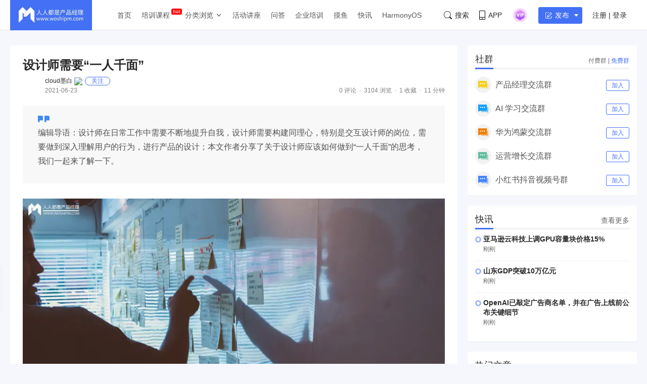

--- FILE ---
content_type: text/html; charset=UTF-8
request_url: https://www.woshipm.com/zhichang/4746641.html
body_size: 23639
content:
<!DOCTYPE html>
<html lang="zh-Hans">

<head>
    <meta charset="UTF-8">
    <meta name="viewport" content="initial-scale=1.0,user-scalable=no,minimal-ui">
    <title>设计师需要“一人千面” | 人人都是产品经理</title>
    <meta name="baidu-site-verification" content="codeva-oZwKtV7LDl" />
    <meta property="og:title" content="设计师需要“一人千面” &#8211; 人人都是产品经理"><meta property="og:url" content="https://www.woshipm.com/zhichang/4746641.html"><meta property="og:image" content="https://image.woshipm.com/wp-files/2021/06/dkdJFyWt0kedFmbuSe4v.jpg"><meta property="og:description" content="编辑导语：设计师在日常工作中需要不断地提升自我，设计师需要构建同理心，特别是交互设计师的岗位，需要做到深入理解用户的行为，进行产品的设计；本文作者分享了关于设计师应该如何做到“一人千面”的思考，我们一起来了解一下。 在今年，看着和自己曾经并肩作战的几个小伙伴纷"><meta property="og:type" content="article"><script type="application/ld+json">
            {
                "@context": "http://schema.org",
                "@type": "Article",
                "name": "设计师需要“一人千面” &#8211; 人人都是产品经理,","author": "cloud墨白","description": "编辑导语：设计师在日常工作中需要不断地提升自我，设计师需要构建同理心，特别是交互设计师的岗位，需要做到深入理解用户的行为，进行产品的设计；本文作者分享了关于设计师应该如何做到“一人千面”的思考，我们一起来了解一下。 在今年，看着和自己曾经并肩作战的几个小伙伴纷",
                "image": [
                    "https:https://image.woshipm.com/wp-files/2021/06/dkdJFyWt0kedFmbuSe4v.jpg",
                    "https:https://image.woshipm.com/wp-files/2021/06/CL9d2c70Wku2wvbAlXQi.png",
                    "https:https://image.woshipm.com/wp-files/2021/06/UdduUMacLYJLnaUPWNYq.png"
                ],
              "datePublished": "2021-06-23T10:06:45",
              "commentCount": 0,
              "interactionStatistic": {
                "@type": "InteractionCounter",
                "interactionType": "http://schema.org/LikeAction",
                "userInteractionCount": 0
              }
            }
        </script><meta name="keywords" content="1年, 一人千面, 初级, "><meta name="description" content="编辑导语：设计师在日常工作中需要不断地提升自我，设计师需要构建同理心，特别是交互设计师的岗位，需要做到深入理解用户的行为，进行产品的设计；本文作者分享了关于设计师应该如何做到“一人千面”的思考，我们一起来了解一下。 在今年，看着和自己曾经并肩作战的几个小伙伴纷"><link type="image/vnd.microsoft.icon" href="//image.woshipm.com/favicon.ico" rel="shortcut icon"><meta name='robots' content='max-image-preview:large' />
	<style>img:is([sizes="auto" i], [sizes^="auto," i]) { contain-intrinsic-size: 3000px 1500px }</style>
	<link rel='dns-prefetch' href='//image.woshipm.com' />
<script type="text/javascript">
/* <![CDATA[ */
window._wpemojiSettings = {"baseUrl":"https:\/\/s.w.org\/images\/core\/emoji\/16.0.1\/72x72\/","ext":".png","svgUrl":"https:\/\/s.w.org\/images\/core\/emoji\/16.0.1\/svg\/","svgExt":".svg","source":{"concatemoji":"https:\/\/www.woshipm.com\/wp-includes\/js\/wp-emoji-release.min.js?ver=6.8.3"}};
/*! This file is auto-generated */
!function(s,n){var o,i,e;function c(e){try{var t={supportTests:e,timestamp:(new Date).valueOf()};sessionStorage.setItem(o,JSON.stringify(t))}catch(e){}}function p(e,t,n){e.clearRect(0,0,e.canvas.width,e.canvas.height),e.fillText(t,0,0);var t=new Uint32Array(e.getImageData(0,0,e.canvas.width,e.canvas.height).data),a=(e.clearRect(0,0,e.canvas.width,e.canvas.height),e.fillText(n,0,0),new Uint32Array(e.getImageData(0,0,e.canvas.width,e.canvas.height).data));return t.every(function(e,t){return e===a[t]})}function u(e,t){e.clearRect(0,0,e.canvas.width,e.canvas.height),e.fillText(t,0,0);for(var n=e.getImageData(16,16,1,1),a=0;a<n.data.length;a++)if(0!==n.data[a])return!1;return!0}function f(e,t,n,a){switch(t){case"flag":return n(e,"\ud83c\udff3\ufe0f\u200d\u26a7\ufe0f","\ud83c\udff3\ufe0f\u200b\u26a7\ufe0f")?!1:!n(e,"\ud83c\udde8\ud83c\uddf6","\ud83c\udde8\u200b\ud83c\uddf6")&&!n(e,"\ud83c\udff4\udb40\udc67\udb40\udc62\udb40\udc65\udb40\udc6e\udb40\udc67\udb40\udc7f","\ud83c\udff4\u200b\udb40\udc67\u200b\udb40\udc62\u200b\udb40\udc65\u200b\udb40\udc6e\u200b\udb40\udc67\u200b\udb40\udc7f");case"emoji":return!a(e,"\ud83e\udedf")}return!1}function g(e,t,n,a){var r="undefined"!=typeof WorkerGlobalScope&&self instanceof WorkerGlobalScope?new OffscreenCanvas(300,150):s.createElement("canvas"),o=r.getContext("2d",{willReadFrequently:!0}),i=(o.textBaseline="top",o.font="600 32px Arial",{});return e.forEach(function(e){i[e]=t(o,e,n,a)}),i}function t(e){var t=s.createElement("script");t.src=e,t.defer=!0,s.head.appendChild(t)}"undefined"!=typeof Promise&&(o="wpEmojiSettingsSupports",i=["flag","emoji"],n.supports={everything:!0,everythingExceptFlag:!0},e=new Promise(function(e){s.addEventListener("DOMContentLoaded",e,{once:!0})}),new Promise(function(t){var n=function(){try{var e=JSON.parse(sessionStorage.getItem(o));if("object"==typeof e&&"number"==typeof e.timestamp&&(new Date).valueOf()<e.timestamp+604800&&"object"==typeof e.supportTests)return e.supportTests}catch(e){}return null}();if(!n){if("undefined"!=typeof Worker&&"undefined"!=typeof OffscreenCanvas&&"undefined"!=typeof URL&&URL.createObjectURL&&"undefined"!=typeof Blob)try{var e="postMessage("+g.toString()+"("+[JSON.stringify(i),f.toString(),p.toString(),u.toString()].join(",")+"));",a=new Blob([e],{type:"text/javascript"}),r=new Worker(URL.createObjectURL(a),{name:"wpTestEmojiSupports"});return void(r.onmessage=function(e){c(n=e.data),r.terminate(),t(n)})}catch(e){}c(n=g(i,f,p,u))}t(n)}).then(function(e){for(var t in e)n.supports[t]=e[t],n.supports.everything=n.supports.everything&&n.supports[t],"flag"!==t&&(n.supports.everythingExceptFlag=n.supports.everythingExceptFlag&&n.supports[t]);n.supports.everythingExceptFlag=n.supports.everythingExceptFlag&&!n.supports.flag,n.DOMReady=!1,n.readyCallback=function(){n.DOMReady=!0}}).then(function(){return e}).then(function(){var e;n.supports.everything||(n.readyCallback(),(e=n.source||{}).concatemoji?t(e.concatemoji):e.wpemoji&&e.twemoji&&(t(e.twemoji),t(e.wpemoji)))}))}((window,document),window._wpemojiSettings);
/* ]]> */
</script>
<style id='wp-emoji-styles-inline-css' type='text/css'>

	img.wp-smiley, img.emoji {
		display: inline !important;
		border: none !important;
		box-shadow: none !important;
		height: 1em !important;
		width: 1em !important;
		margin: 0 0.07em !important;
		vertical-align: -0.1em !important;
		background: none !important;
		padding: 0 !important;
	}
</style>
<link rel='stylesheet' id='wp-block-library-css' href='https://www.woshipm.com/wp-includes/css/dist/block-library/style.min.css?ver=6.8.3' type='text/css' media='all' />
<style id='classic-theme-styles-inline-css' type='text/css'>
/*! This file is auto-generated */
.wp-block-button__link{color:#fff;background-color:#32373c;border-radius:9999px;box-shadow:none;text-decoration:none;padding:calc(.667em + 2px) calc(1.333em + 2px);font-size:1.125em}.wp-block-file__button{background:#32373c;color:#fff;text-decoration:none}
</style>
<style id='global-styles-inline-css' type='text/css'>
:root{--wp--preset--aspect-ratio--square: 1;--wp--preset--aspect-ratio--4-3: 4/3;--wp--preset--aspect-ratio--3-4: 3/4;--wp--preset--aspect-ratio--3-2: 3/2;--wp--preset--aspect-ratio--2-3: 2/3;--wp--preset--aspect-ratio--16-9: 16/9;--wp--preset--aspect-ratio--9-16: 9/16;--wp--preset--color--black: #000000;--wp--preset--color--cyan-bluish-gray: #abb8c3;--wp--preset--color--white: #ffffff;--wp--preset--color--pale-pink: #f78da7;--wp--preset--color--vivid-red: #cf2e2e;--wp--preset--color--luminous-vivid-orange: #ff6900;--wp--preset--color--luminous-vivid-amber: #fcb900;--wp--preset--color--light-green-cyan: #7bdcb5;--wp--preset--color--vivid-green-cyan: #00d084;--wp--preset--color--pale-cyan-blue: #8ed1fc;--wp--preset--color--vivid-cyan-blue: #0693e3;--wp--preset--color--vivid-purple: #9b51e0;--wp--preset--gradient--vivid-cyan-blue-to-vivid-purple: linear-gradient(135deg,rgba(6,147,227,1) 0%,rgb(155,81,224) 100%);--wp--preset--gradient--light-green-cyan-to-vivid-green-cyan: linear-gradient(135deg,rgb(122,220,180) 0%,rgb(0,208,130) 100%);--wp--preset--gradient--luminous-vivid-amber-to-luminous-vivid-orange: linear-gradient(135deg,rgba(252,185,0,1) 0%,rgba(255,105,0,1) 100%);--wp--preset--gradient--luminous-vivid-orange-to-vivid-red: linear-gradient(135deg,rgba(255,105,0,1) 0%,rgb(207,46,46) 100%);--wp--preset--gradient--very-light-gray-to-cyan-bluish-gray: linear-gradient(135deg,rgb(238,238,238) 0%,rgb(169,184,195) 100%);--wp--preset--gradient--cool-to-warm-spectrum: linear-gradient(135deg,rgb(74,234,220) 0%,rgb(151,120,209) 20%,rgb(207,42,186) 40%,rgb(238,44,130) 60%,rgb(251,105,98) 80%,rgb(254,248,76) 100%);--wp--preset--gradient--blush-light-purple: linear-gradient(135deg,rgb(255,206,236) 0%,rgb(152,150,240) 100%);--wp--preset--gradient--blush-bordeaux: linear-gradient(135deg,rgb(254,205,165) 0%,rgb(254,45,45) 50%,rgb(107,0,62) 100%);--wp--preset--gradient--luminous-dusk: linear-gradient(135deg,rgb(255,203,112) 0%,rgb(199,81,192) 50%,rgb(65,88,208) 100%);--wp--preset--gradient--pale-ocean: linear-gradient(135deg,rgb(255,245,203) 0%,rgb(182,227,212) 50%,rgb(51,167,181) 100%);--wp--preset--gradient--electric-grass: linear-gradient(135deg,rgb(202,248,128) 0%,rgb(113,206,126) 100%);--wp--preset--gradient--midnight: linear-gradient(135deg,rgb(2,3,129) 0%,rgb(40,116,252) 100%);--wp--preset--font-size--small: 13px;--wp--preset--font-size--medium: 20px;--wp--preset--font-size--large: 36px;--wp--preset--font-size--x-large: 42px;--wp--preset--spacing--20: 0.44rem;--wp--preset--spacing--30: 0.67rem;--wp--preset--spacing--40: 1rem;--wp--preset--spacing--50: 1.5rem;--wp--preset--spacing--60: 2.25rem;--wp--preset--spacing--70: 3.38rem;--wp--preset--spacing--80: 5.06rem;--wp--preset--shadow--natural: 6px 6px 9px rgba(0, 0, 0, 0.2);--wp--preset--shadow--deep: 12px 12px 50px rgba(0, 0, 0, 0.4);--wp--preset--shadow--sharp: 6px 6px 0px rgba(0, 0, 0, 0.2);--wp--preset--shadow--outlined: 6px 6px 0px -3px rgba(255, 255, 255, 1), 6px 6px rgba(0, 0, 0, 1);--wp--preset--shadow--crisp: 6px 6px 0px rgba(0, 0, 0, 1);}:where(.is-layout-flex){gap: 0.5em;}:where(.is-layout-grid){gap: 0.5em;}body .is-layout-flex{display: flex;}.is-layout-flex{flex-wrap: wrap;align-items: center;}.is-layout-flex > :is(*, div){margin: 0;}body .is-layout-grid{display: grid;}.is-layout-grid > :is(*, div){margin: 0;}:where(.wp-block-columns.is-layout-flex){gap: 2em;}:where(.wp-block-columns.is-layout-grid){gap: 2em;}:where(.wp-block-post-template.is-layout-flex){gap: 1.25em;}:where(.wp-block-post-template.is-layout-grid){gap: 1.25em;}.has-black-color{color: var(--wp--preset--color--black) !important;}.has-cyan-bluish-gray-color{color: var(--wp--preset--color--cyan-bluish-gray) !important;}.has-white-color{color: var(--wp--preset--color--white) !important;}.has-pale-pink-color{color: var(--wp--preset--color--pale-pink) !important;}.has-vivid-red-color{color: var(--wp--preset--color--vivid-red) !important;}.has-luminous-vivid-orange-color{color: var(--wp--preset--color--luminous-vivid-orange) !important;}.has-luminous-vivid-amber-color{color: var(--wp--preset--color--luminous-vivid-amber) !important;}.has-light-green-cyan-color{color: var(--wp--preset--color--light-green-cyan) !important;}.has-vivid-green-cyan-color{color: var(--wp--preset--color--vivid-green-cyan) !important;}.has-pale-cyan-blue-color{color: var(--wp--preset--color--pale-cyan-blue) !important;}.has-vivid-cyan-blue-color{color: var(--wp--preset--color--vivid-cyan-blue) !important;}.has-vivid-purple-color{color: var(--wp--preset--color--vivid-purple) !important;}.has-black-background-color{background-color: var(--wp--preset--color--black) !important;}.has-cyan-bluish-gray-background-color{background-color: var(--wp--preset--color--cyan-bluish-gray) !important;}.has-white-background-color{background-color: var(--wp--preset--color--white) !important;}.has-pale-pink-background-color{background-color: var(--wp--preset--color--pale-pink) !important;}.has-vivid-red-background-color{background-color: var(--wp--preset--color--vivid-red) !important;}.has-luminous-vivid-orange-background-color{background-color: var(--wp--preset--color--luminous-vivid-orange) !important;}.has-luminous-vivid-amber-background-color{background-color: var(--wp--preset--color--luminous-vivid-amber) !important;}.has-light-green-cyan-background-color{background-color: var(--wp--preset--color--light-green-cyan) !important;}.has-vivid-green-cyan-background-color{background-color: var(--wp--preset--color--vivid-green-cyan) !important;}.has-pale-cyan-blue-background-color{background-color: var(--wp--preset--color--pale-cyan-blue) !important;}.has-vivid-cyan-blue-background-color{background-color: var(--wp--preset--color--vivid-cyan-blue) !important;}.has-vivid-purple-background-color{background-color: var(--wp--preset--color--vivid-purple) !important;}.has-black-border-color{border-color: var(--wp--preset--color--black) !important;}.has-cyan-bluish-gray-border-color{border-color: var(--wp--preset--color--cyan-bluish-gray) !important;}.has-white-border-color{border-color: var(--wp--preset--color--white) !important;}.has-pale-pink-border-color{border-color: var(--wp--preset--color--pale-pink) !important;}.has-vivid-red-border-color{border-color: var(--wp--preset--color--vivid-red) !important;}.has-luminous-vivid-orange-border-color{border-color: var(--wp--preset--color--luminous-vivid-orange) !important;}.has-luminous-vivid-amber-border-color{border-color: var(--wp--preset--color--luminous-vivid-amber) !important;}.has-light-green-cyan-border-color{border-color: var(--wp--preset--color--light-green-cyan) !important;}.has-vivid-green-cyan-border-color{border-color: var(--wp--preset--color--vivid-green-cyan) !important;}.has-pale-cyan-blue-border-color{border-color: var(--wp--preset--color--pale-cyan-blue) !important;}.has-vivid-cyan-blue-border-color{border-color: var(--wp--preset--color--vivid-cyan-blue) !important;}.has-vivid-purple-border-color{border-color: var(--wp--preset--color--vivid-purple) !important;}.has-vivid-cyan-blue-to-vivid-purple-gradient-background{background: var(--wp--preset--gradient--vivid-cyan-blue-to-vivid-purple) !important;}.has-light-green-cyan-to-vivid-green-cyan-gradient-background{background: var(--wp--preset--gradient--light-green-cyan-to-vivid-green-cyan) !important;}.has-luminous-vivid-amber-to-luminous-vivid-orange-gradient-background{background: var(--wp--preset--gradient--luminous-vivid-amber-to-luminous-vivid-orange) !important;}.has-luminous-vivid-orange-to-vivid-red-gradient-background{background: var(--wp--preset--gradient--luminous-vivid-orange-to-vivid-red) !important;}.has-very-light-gray-to-cyan-bluish-gray-gradient-background{background: var(--wp--preset--gradient--very-light-gray-to-cyan-bluish-gray) !important;}.has-cool-to-warm-spectrum-gradient-background{background: var(--wp--preset--gradient--cool-to-warm-spectrum) !important;}.has-blush-light-purple-gradient-background{background: var(--wp--preset--gradient--blush-light-purple) !important;}.has-blush-bordeaux-gradient-background{background: var(--wp--preset--gradient--blush-bordeaux) !important;}.has-luminous-dusk-gradient-background{background: var(--wp--preset--gradient--luminous-dusk) !important;}.has-pale-ocean-gradient-background{background: var(--wp--preset--gradient--pale-ocean) !important;}.has-electric-grass-gradient-background{background: var(--wp--preset--gradient--electric-grass) !important;}.has-midnight-gradient-background{background: var(--wp--preset--gradient--midnight) !important;}.has-small-font-size{font-size: var(--wp--preset--font-size--small) !important;}.has-medium-font-size{font-size: var(--wp--preset--font-size--medium) !important;}.has-large-font-size{font-size: var(--wp--preset--font-size--large) !important;}.has-x-large-font-size{font-size: var(--wp--preset--font-size--x-large) !important;}
:where(.wp-block-post-template.is-layout-flex){gap: 1.25em;}:where(.wp-block-post-template.is-layout-grid){gap: 1.25em;}
:where(.wp-block-columns.is-layout-flex){gap: 2em;}:where(.wp-block-columns.is-layout-grid){gap: 2em;}
:root :where(.wp-block-pullquote){font-size: 1.5em;line-height: 1.6;}
</style>
<link rel='stylesheet' id='ui-css' href='//image.woshipm.com/fp/css/ui.css?ver=6.0.12' type='text/css' media='screen' />
<link rel='stylesheet' id='swipper-css' href='//image.woshipm.com/fp/css/swiper-bundle.min.css?ver=6.0.12' type='text/css' media='screen' />
<link rel='stylesheet' id='misc-css' href='//image.woshipm.com/fp/css/app.min.css?ver=6.0.12' type='text/css' media='screen' />
<link rel='stylesheet' id='fa-css' href='//image.woshipm.com/kan/css/font-awesome.min.css?ver=6.0.12' type='text/css' media='screen' />
<link rel="canonical" href="https://www.woshipm.com/zhichang/4746641.html" />
<link rel="icon" href="https://image.woshipm.com/wp-files/2024/11/MbtEc6Z3dCX41DLY4alz.png" sizes="32x32" />
<link rel="icon" href="https://image.woshipm.com/wp-files/2024/11/MbtEc6Z3dCX41DLY4alz.png" sizes="192x192" />
<link rel="apple-touch-icon" href="https://image.woshipm.com/wp-files/2024/11/MbtEc6Z3dCX41DLY4alz.png" />
<meta name="msapplication-TileImage" content="https://image.woshipm.com/wp-files/2024/11/MbtEc6Z3dCX41DLY4alz.png" />
<style>.comment--location {
			display: flex;
			margin-top: 8px;
			align-items: center;
			font-size: 14px!important;
			padding-left: 10px;
			color: rgba(0,0,0,.5)!important;
			fill: rgba(0,0,0,.5)!important;
		}
		.comment--location svg {
			margin-right: 5px;
		}
		</style></head>

<body class="single u-backgroundColorLightBlue is-fixedHeader">
    <div id="app" class="surface--content">
        <el-backtop></el-backtop>
        <header class="pm--metabar">
            <div class="container u-flex">
                <a href="/" class="u-flex u-relative"><img class="logo" src="//image.woshipm.com/fp/images/logo.png" alt="人人都是产品经理"></a>
                <nav class="header-nav">
                    <ul class="subnav-ul">
                        <li class="menu-item"><a href="https://www.woshipm.com/">首页</a></li>
                        <li class="menu-item menu-item-has-children menu-item--new">
                            <a href="javascript:;">培训课程</a>
                            <div class="sub--menuWidth">
                                <div class="container dropCard--courses">
                                    <div class="dropCourse--list">
                                        <div class="dropCourse--title"><a href="https://www.qidianla.com/" target="_blank">名师辅导课</a></div>
                                        <div class="dropCourse--item"><a href="https://ke.qidianla.com/courses/aipmtc" target="_blank">AI产品经理转岗特训营</a></div>
                                        <div class="dropCourse--item"><a href="https://vip.qidianla.com/studyClass.html" target="_blank">BAT大厂产品运营体系课</a></div>
                                        <div class="dropCourse--item"><a href="https://ke.qidianla.com/courses/bcpm" target="_blank">B端C端全栈产品经理私教课</a></div>
                                        <div class="dropCourse--more"><a href="https://www.qidianla.com/" target="_blank">查看更多<span class="el-icon-d-arrow-right"></span></a></div>
                                    </div>
                                    <div class="dropCourse--list">
                                        <div class="dropCourse--title"><a href="https://www.qidianla.com/" target="_blank">个人自学课</a></div>
                                        <div class="dropCourse--item"><a href="https://ke.qidianla.com/courses/iom" target="_blank">互联网运营能力进阶</a></div>
                                        <div class="dropCourse--item"><a href="https://ke.qidianla.com/courses/bupm" target="_blank">业务产品经理能力进阶</a></div>
                                        <div class="dropCourse--item"><a href="https://ke.qidianla.com/courses/ecpm1" target="_blank">电商产品经理从入门到进阶</a></div>
                                        <div class="dropCourse--more"><a href="https://www.qidianla.com/" target="_blank">查看更多<span class="el-icon-d-arrow-right"></span></a></div>
                                    </div>
                                    <div class="dropCourse--list">
                                        <div class="dropCourse--title"><a href="https://daxue.qidianla.com/" target="_blank">企业内训课</a></div>
                                        <div class="dropCourse--double">
                                            <div class="dropCourse--doubleItem">
                                                <div class="dropCourse--item"><a href="https://daxue.qidianla.com/" target="_blank">数字化产品经理课</a></div>
                                                <div class="dropCourse--item"><a href="https://daxue.qidianla.com/" target="_blank">商业化产品实战课</a></div>
                                                <div class="dropCourse--item"><a href="https://daxue.qidianla.com/" target="_blank">数字化营销体系课</a></div>
                                            </div>
                                            <div class="dropCourse--doubleItem">
                                                <div class="dropCourse--item"><a href="https://daxue.qidianla.com/" target="_blank">B端运营实战课</a></div>
                                                <div class="dropCourse--item"><a href="https://daxue.qidianla.com/" target="_blank">私域流量实战课</a></div>
                                                <div class="dropCourse--item"><a href="https://daxue.qidianla.com/" target="_blank">数据分析体系课</a></div>
                                            </div>
                                        </div>
                                        <div class="dropCourse--more"><a href="https://daxue.qidianla.com/" target="_blank">查看更多<span class="el-icon-d-arrow-right"></span></a></div>
                                    </div>
                                </div>
                            </div>
                        </li>
                        <li class="menu-item menu-item-has-children">
                            <a href="javascript:;">分类浏览</a>
                            <svg width="14" height="14" viewBox="0 0 19 19" class="svgIcon">
                                <path d="M3.9 6.77l5.2 5.76.43.47.43-.47 5.15-5.7-.85-.77-4.73 5.25L4.75 6z" fill-rule="evenodd"></path>
                            </svg>
                            <div class="sub--menuWidth">
                                <div class="container dropCard--list">
                                    <div class="pm--category">
                                                                                    <div class="pm--categoryItem">
                                                <a href="https://www.woshipm.com/category/it" class="u-flex" target="_blank">
                                                    <div class="content">
                                                        <div class="name">业界动态</div>
                                                        <div class="count">30705篇文章</div>
                                                    </div>
                                                </a>
                                            </div>
                                                                                    <div class="pm--categoryItem">
                                                <a href="https://www.woshipm.com/category/pd" class="u-flex" target="_blank">
                                                    <div class="content">
                                                        <div class="name">产品设计</div>
                                                        <div class="count">19258篇文章</div>
                                                    </div>
                                                </a>
                                            </div>
                                                                                    <div class="pm--categoryItem">
                                                <a href="https://www.woshipm.com/category/operate" class="u-flex" target="_blank">
                                                    <div class="content">
                                                        <div class="name">产品运营</div>
                                                        <div class="count">15148篇文章</div>
                                                    </div>
                                                </a>
                                            </div>
                                                                                    <div class="pm--categoryItem">
                                                <a href="https://www.woshipm.com/category/pmd" class="u-flex" target="_blank">
                                                    <div class="content">
                                                        <div class="name">产品经理</div>
                                                        <div class="count">9566篇文章</div>
                                                    </div>
                                                </a>
                                            </div>
                                                                                    <div class="pm--categoryItem">
                                                <a href="https://www.woshipm.com/category/zhichang" class="u-flex" target="_blank">
                                                    <div class="content">
                                                        <div class="name">职场攻略</div>
                                                        <div class="count">5312篇文章</div>
                                                    </div>
                                                </a>
                                            </div>
                                                                                    <div class="pm--categoryItem">
                                                <a href="https://www.woshipm.com/category/marketing" class="u-flex" target="_blank">
                                                    <div class="content">
                                                        <div class="name">营销推广</div>
                                                        <div class="count">4859篇文章</div>
                                                    </div>
                                                </a>
                                            </div>
                                                                                    <div class="pm--categoryItem">
                                                <a href="https://www.woshipm.com/category/ucd" class="u-flex" target="_blank">
                                                    <div class="content">
                                                        <div class="name">交互体验</div>
                                                        <div class="count">3919篇文章</div>
                                                    </div>
                                                </a>
                                            </div>
                                                                                    <div class="pm--categoryItem">
                                                <a href="https://www.woshipm.com/category/evaluating" class="u-flex" target="_blank">
                                                    <div class="content">
                                                        <div class="name">分析评测</div>
                                                        <div class="count">3557篇文章</div>
                                                    </div>
                                                </a>
                                            </div>
                                                                                    <div class="pm--categoryItem">
                                                <a href="https://www.woshipm.com/category/chuangye" class="u-flex" target="_blank">
                                                    <div class="content">
                                                        <div class="name">创业学院</div>
                                                        <div class="count">2243篇文章</div>
                                                    </div>
                                                </a>
                                            </div>
                                                                                    <div class="pm--categoryItem">
                                                <a href="https://www.woshipm.com/category/user-research" class="u-flex" target="_blank">
                                                    <div class="content">
                                                        <div class="name">用户研究</div>
                                                        <div class="count">1892篇文章</div>
                                                    </div>
                                                </a>
                                            </div>
                                                                                    <div class="pm--categoryItem">
                                                <a href="https://www.woshipm.com/category/data-analysis" class="u-flex" target="_blank">
                                                    <div class="content">
                                                        <div class="name">数据分析</div>
                                                        <div class="count">1792篇文章</div>
                                                    </div>
                                                </a>
                                            </div>
                                                                                    <div class="pm--categoryItem">
                                                <a href="https://www.woshipm.com/category/rp" class="u-flex" target="_blank">
                                                    <div class="content">
                                                        <div class="name">原型设计</div>
                                                        <div class="count">1435篇文章</div>
                                                    </div>
                                                </a>
                                            </div>
                                                                            </div>
                                </div>
                            </div>
                        </li>
                        <li class="menu-item"><a target="_blank" data-id="37" data-adid="41" href="/category/active">活动讲座</a></li>
                        <li class="menu-item"><a target="_blank" data-id="35" data-adid="41" href="https://wen.woshipm.com/">问答</a></li>
                        <li class="menu-item"><a target="_blank" data-id="32" data-adid="41" href="https://daxue.qidianla.com/">企业培训</a></li>
                        <li class="menu-item"><a target="_blank" data-id="32" data-adid="41" href="/fish/">摸鱼</a></li>
                        <li class="menu-item"><a target="_blank" data-id="32" data-adid="41" href="/digest">快讯</a></li>
<li class="menu-item"><a target="_blank" data-id="32" data-adid="41" href="/harmony">HarmonyOS</a></li>
                    </ul>
                </nav>
                <div class="pm--metabar__right u-flex">
                    <a class="pm--metabarItem u-flex u-cursorPointer" href="https://api.woshipm.com/search/list.html" target="_blank">
                        <svg class="svgIcon-use" width="16" height="16" viewBox="0 0 16 16">
                            <path d="M15.800,14.481 L12.519,11.200 C12.504,11.184 12.487,11.170 12.471,11.156 C13.361,9.988 13.890,8.529 13.890,6.947 C13.890,3.110 10.780,-0.000 6.945,-0.000 C3.109,-0.000 -0.000,3.110 -0.000,6.947 C-0.000,10.785 3.109,13.895 6.945,13.895 C8.529,13.895 9.990,13.364 11.159,12.471 C11.172,12.487 11.186,12.503 11.201,12.518 L14.483,15.800 C14.786,16.104 15.329,16.056 15.693,15.692 C16.056,15.328 16.104,14.786 15.800,14.481 L15.800,14.481 ZM0.772,6.947 C0.772,3.537 3.535,0.771 6.945,0.771 C10.354,0.771 13.118,3.537 13.118,6.947 C13.118,8.621 12.453,10.138 11.373,11.250 C11.351,11.269 11.330,11.288 11.310,11.308 C11.289,11.329 11.269,11.351 11.250,11.373 C10.138,12.456 8.619,13.123 6.945,13.123 C3.535,13.123 0.772,10.358 0.772,6.947 L0.772,6.947 Z" class="cls-1"></path>
                        </svg>搜索
                    </a>
                    <div class="pm--metabarItem pm--metabar__dropdown u-flex u-relative"><svg class="svgIcon-use" width="12" height="18" viewBox="0 0 12 18">
                            <path d="M10.599,17.999 L1.401,17.999 C0.626,17.999 -0.000,17.381 -0.000,16.616 L-0.000,1.382 C-0.000,0.617 0.626,-0.001 1.401,-0.001 L10.599,-0.001 C11.374,-0.001 12.000,0.627 12.000,1.382 L12.000,16.616 C12.000,17.381 11.374,17.999 10.599,17.999 ZM11.066,1.382 C11.066,1.128 10.857,0.922 10.599,0.922 L1.401,0.922 C1.142,0.922 0.934,1.128 0.934,1.382 L0.934,12.800 L11.066,12.800 L11.066,1.382 ZM11.066,13.811 L0.934,13.811 L0.934,16.626 C0.934,16.881 1.142,17.087 1.401,17.087 L10.599,17.087 C10.857,17.087 11.066,16.881 11.066,16.626 L11.066,13.811 ZM6.000,16.283 C5.483,16.283 5.066,15.871 5.066,15.361 C5.066,14.851 5.483,14.439 6.000,14.439 C6.516,14.439 6.934,14.851 6.934,15.361 C6.934,15.871 6.516,16.283 6.000,16.283 Z"></path>
                        </svg>APP<div class="pm--qrcodeCard__dropdown">
                            <img class="app-qrcode-img" src="https://image.woshipm.com/build/img/footer-appdownload.png">
                        </div>
                    </div>
                    <div class="pm--metabarItem pm--metabar__dropdown u-flex u-relative">
                        <img src="https://image.woshipm.com/VIP.svg" width="32" />
                        <div class="pm--userCard__dropdown u-shadowed" style="right: -165px;
    width: 365px;box-sizing: border-box;">
                            <div class="pm--vipCard">
                                <div class="pm--vipCard__title"><img src="https://image.woshipm.com/2023/05/19/de725b98-f62f-11ed-adbb-00163e0b5ff3.png">起点课堂会员权益</div>
                                <div class="pm--vipCard__list">
                                    <div class="pm--vipCard__item"><img width="24" src="https://image.woshipm.com/2023/05/19/dfe517e2-f62d-11ed-bbb6-00163e0b5ff3.png" />职业体系课特权</div>
                                    <div class="pm--vipCard__item"><img width="24" src="https://image.woshipm.com/2023/05/19/ebb5071c-f62d-11ed-bbb6-00163e0b5ff3.png" />线下行业大会特权</div>
                                    <div class="pm--vipCard__item"><img width="24" src="https://image.woshipm.com/2023/05/19/c9756278-f62d-11ed-94e0-00163e0b5ff3.png" />个人IP打造特权</div>
                                    <div class="pm--vipCard__item"><img width="24" src="https://image.woshipm.com/2023/05/19/f64625a8-f62d-11ed-bbb6-00163e0b5ff3.png" />30+门专项技能课</div>
                                    <div class="pm--vipCard__item"><img width="20" src="https://image.woshipm.com/2023/05/19/0148a02a-f62e-11ed-96ae-00163e0b5ff3.png" />1300+专题课程</div>
                                    <div class="pm--vipCard__item"><img width="24" src="https://image.woshipm.com/2023/05/19/25fc8396-f62e-11ed-adbb-00163e0b5ff3.png" />12场职场软技能直播</div>
                                    <div class="pm--vipCard__item"><img width="24" src="https://image.woshipm.com/2023/05/19/1d4ecd4e-f62e-11ed-adbb-00163e0b5ff3.png" />12场求职辅导直播</div>
                                    <div class="pm--vipCard__item"><img width="24" src="https://image.woshipm.com/2023/05/19/30793c56-f62e-11ed-adbb-00163e0b5ff3.png" />12场专业技能直播</div>
                                    <div class="pm--vipCard__item"><img width="24" src="https://image.woshipm.com/2023/05/19/15fae604-f62e-11ed-bbb6-00163e0b5ff3.png" />会员专属社群</div>
                                    <div class="pm--vipCard__item"><img width="24" src="https://image.woshipm.com/2023/05/19/0e3283be-f62e-11ed-8df9-00163e0b5ff3.png" />荣耀标识</div>
                                </div>
                                <div class="pm--vipCard__button">
                                    <a href="https://vip.qidianla.com/member.html" target="_blank">{{ userInfo.member ? '查看权益' : '开通会员' }}</a>
                                </div>
                            </div>
                        </div>
                    </div>
                    <metabar-notice :islogin="islogin"></metabar-notice>
                    <div class="pm--metabar__dropdown u-flex u-relative"><span @click="showLoginForm" class="u-flex el-button el-button--primary el-button--mini" style="padding-right: 5px;font-size: 14px;padding-left: 13px;"><svg class="svgIcon-use" width="18" height="17" viewBox="0 0 18 17" style="width: 13px;fill: white;margin-right: 6px;">
                                <path d="M17.831,3.950 L9.184,12.519 C9.113,12.590 9.024,12.641 8.927,12.667 L4.754,13.785 C4.705,13.798 4.655,13.805 4.603,13.805 C4.450,13.805 4.301,13.743 4.193,13.635 C4.047,13.489 3.992,13.275 4.048,13.078 L5.219,8.984 C5.246,8.891 5.296,8.805 5.366,8.736 L14.013,0.165 C14.122,0.058 14.267,-0.002 14.421,-0.002 C14.575,-0.002 14.720,0.058 14.829,0.165 L17.831,3.141 C17.940,3.249 18.000,3.393 18.000,3.545 C18.000,3.698 17.940,3.842 17.831,3.950 ZM8.156,11.689 L6.199,9.750 L5.436,12.419 L8.156,11.689 ZM14.421,1.378 L6.902,8.830 L9.088,10.997 L16.607,3.546 L14.421,1.378 ZM1.153,2.286 L1.153,14.895 C1.153,15.425 1.588,15.855 2.122,15.855 L14.732,15.855 C15.267,15.855 15.701,15.425 15.701,14.895 L15.701,10.476 L16.855,10.476 L16.855,14.895 C16.855,16.055 15.902,16.998 14.732,16.998 L2.122,16.998 C0.952,16.998 -0.000,16.055 -0.000,14.895 L-0.000,2.286 C-0.000,1.126 0.952,0.183 2.122,0.183 L9.326,0.183 L9.326,1.326 L2.122,1.326 C1.588,1.326 1.153,1.756 1.153,2.286 Z"></path>
                            </svg>发布<svg width="12" height="12" viewBox="0 0 12 12" fill="none" xmlns="http://www.w3.org/2000/svg" class="unfold12-icon" style="margin-right: 0; margin-left: 8px;">
                                <path d="M2.45025 4.82383C2.17422 4.49908 2.40501 4 2.83122 4H9.16878C9.59499 4 9.82578 4.49908 9.54975 4.82382L6.38097 8.5518C6.1813 8.7867 5.8187 8.7867 5.61903 8.5518L2.45025 4.82383Z" fill="white" data-v-3a3133c9=""></path>
                            </svg></span>
                                            </div>
                                            <div class="pm--metabarItem u-flex u-paddingLeft20">
                            <span @click="showLoginForm" class="item">注册 | 登录
                                <div class="login-popover">
                                    <div class="login-guide-wrap">
                                        <div class="login-guide-title">登录人人都是产品经理即可获得以下权益</div>
                                        <ul class="login-guide-list">
                                            <li class="login-guide-list-item">
                                                <div class="login-guide-icon-wrap">
                                                    <svg width="20" height="20" viewBox="0 0 20 20" fill="none" xmlns="http://www.w3.org/2000/svg" class="login-guide-icon">
                                                        <path d="M4.62218 2.68165C3.64897 2.29236 2.59033 3.0091 2.59033 4.05728V13.961C2.59033 14.2639 2.77476 14.5363 3.05601 14.6488L8.88416 16.98C9.59939 17.2661 10.3973 17.2661 11.1125 16.98L16.9406 14.6488C17.2219 14.5363 17.4063 14.2639 17.4063 13.961V4.05728C17.4063 3.0091 16.3477 2.29236 15.3745 2.68165L11.1125 4.38644C10.3973 4.67253 9.59939 4.67253 8.88416 4.38644L4.62218 2.68165Z" stroke="currentColor" stroke-width="1.2"></path>
                                                        <path d="M9.99609 7.42676V14.094" stroke="currentColor" stroke-width="1.2" stroke-linecap="round"></path>
                                                    </svg>
                                                </div>
                                                <span class="login-guide-text">关注优质作者</span>
                                            </li>
                                            <li class="login-guide-list-item">
                                                <div class="login-guide-icon-wrap">
                                                    <svg width="18" height="18" viewBox="0 0 18 18" fill="none" xmlns="http://www.w3.org/2000/svg" class="login-guide-icon">
                                                        <path fill-rule="evenodd" clip-rule="evenodd" d="M8.99999 3.37781L7.26101 6.9014C7.15913 7.10768 6.96219 7.25119 6.73392 7.28433L2.84544 7.84938L5.65897 10.5919C5.65903 10.592 5.6589 10.5919 5.65897 10.5919C5.82418 10.7529 5.89936 10.9849 5.8605 11.2116L5.19624 15.0845L8.67423 13.256C8.87818 13.1488 9.12181 13.1488 9.32576 13.256L12.8037 15.0845L12.1395 11.2117C12.1006 10.9849 12.1756 10.7531 12.3408 10.5921C12.3409 10.592 12.3408 10.5922 12.3408 10.5921L15.1545 7.84938L11.2663 7.28437C11.038 7.25122 10.8409 7.10782 10.739 6.90153L8.99999 3.37781ZM9.26883 2.83308C9.26888 2.83298 9.26878 2.83318 9.26883 2.83308V2.83308ZM9.62775 2.39022C9.37097 1.86993 8.62901 1.86993 8.37224 2.39022L6.43408 6.3174L2.10014 6.94718C1.52608 7.03061 1.29661 7.73615 1.71217 8.14119C1.71216 8.14118 1.71219 8.14121 1.71217 8.14119L4.84822 11.1981L4.10789 15.5145C4.00989 16.0863 4.61 16.5224 5.12357 16.2525L8.99999 14.2145L12.8764 16.2525C13.3899 16.5224 13.9901 16.0863 13.8921 15.5146L13.1518 11.1981L16.2877 8.14126C16.7035 7.73618 16.4739 7.0306 15.8999 6.94718L11.5659 6.3174L9.62775 2.39022ZM4.96134 11.3084C4.96141 11.3084 4.96128 11.3083 4.96134 11.3084V11.3084Z" fill="currentColor"></path>
                                                    </svg>
                                                </div>
                                                <span class="login-guide-text">收藏优质内容</span>
                                            </li>
                                            <li class="login-guide-list-item">
                                                <div class="login-guide-icon-wrap">
                                                    <svg width="18" height="18" viewBox="0 0 18 18" fill="none" xmlns="http://www.w3.org/2000/svg" class="login-guide-icon">
                                                        <path fill-rule="evenodd" clip-rule="evenodd" d="M12.1337 10.5801C12.4205 10.5801 12.653 10.8125 12.653 11.0993V11.8658H13.4194C13.7062 11.8658 13.9387 12.0983 13.9387 12.385C13.9387 12.6718 13.7062 12.9043 13.4194 12.9043H12.1337C11.847 12.9043 11.6145 12.6718 11.6145 12.385V11.0993C11.6145 10.8125 11.847 10.5801 12.1337 10.5801Z" fill="currentColor"></path>
                                                        <path fill-rule="evenodd" clip-rule="evenodd" d="M2.05225 4.64889C2.05225 3.21507 3.21458 2.05273 4.6484 2.05273H11.4231C12.8569 2.05273 14.0193 3.21507 14.0193 4.64889V9.32197H12.9808V4.64889C12.9808 3.7886 12.2834 3.0912 11.4231 3.0912H4.6484C3.78811 3.0912 3.09071 3.7886 3.09071 4.64889V13.3522C3.09071 14.2125 3.78811 14.9099 4.6484 14.9099H12.2143V15.9483H4.6484C3.21459 15.9483 2.05225 14.786 2.05225 13.3522V4.64889Z" fill="currentColor"></path>
                                                        <path fill-rule="evenodd" clip-rule="evenodd" d="M12.214 9.51893C10.7255 9.51893 9.51893 10.7255 9.51893 12.214C9.51893 13.7024 10.7255 14.909 12.214 14.909C13.7024 14.909 14.909 13.7024 14.909 12.214C14.909 10.7255 13.7024 9.51893 12.214 9.51893ZM8.48047 12.214C8.48047 10.152 10.152 8.48047 12.214 8.48047C14.2759 8.48047 15.9475 10.152 15.9475 12.214C15.9475 14.2759 14.2759 15.9475 12.214 15.9475C10.152 15.9475 8.48047 14.2759 8.48047 12.214Z" fill="currentColor"></path>
                                                        <path fill-rule="evenodd" clip-rule="evenodd" d="M4.82129 5.4372C4.82129 5.15044 5.05376 4.91797 5.34052 4.91797L10.7306 4.91797C11.0174 4.91797 11.2499 5.15044 11.2499 5.4372C11.2499 5.72396 11.0174 5.95643 10.7306 5.95643L5.34052 5.95643C5.05376 5.95643 4.82129 5.72396 4.82129 5.4372Z" fill="currentColor"></path>
                                                        <path fill-rule="evenodd" clip-rule="evenodd" d="M4.78394 8.35712C4.78394 8.07035 5.01641 7.83789 5.30317 7.83789L8.03531 7.83791C8.32208 7.83791 8.55454 8.07038 8.55454 8.35715C8.55454 8.64391 8.32207 8.87637 8.03531 8.87637L5.30316 8.87635C5.0164 8.87635 4.78393 8.64388 4.78394 8.35712Z" fill="currentColor"></path>
                                                    </svg>
                                                </div>
                                                <span class="login-guide-text">查阅浏览足迹</span>
                                            </li>
                                            <li class="login-guide-list-item">
                                                <div class="login-guide-icon-wrap">
                                                    <svg width="18" height="18" viewBox="0 0 18 18" fill="none" xmlns="http://www.w3.org/2000/svg" class="login-guide-icon">
                                                        <path fill-rule="evenodd" clip-rule="evenodd" d="M5.21627 3.23729H2.91894L2.91894 14.2645H5.21627V3.23729ZM2.91894 2.31836C2.41142 2.31836 2 2.72978 2 3.23729V14.2645C2 14.772 2.41142 15.1835 2.91894 15.1835H5.21627C5.72379 15.1835 6.13521 14.772 6.13521 14.2645V3.23729C6.13521 2.72978 5.72379 2.31836 5.21627 2.31836H2.91894Z" fill="currentColor"></path>
                                                        <path fill-rule="evenodd" clip-rule="evenodd" d="M8.43258 3.23729H6.13524L6.13524 14.2645H8.43258V3.23729ZM6.13524 2.31836C5.62773 2.31836 5.21631 2.72978 5.21631 3.23729V14.2645C5.21631 14.772 5.62773 15.1835 6.13524 15.1835H8.43258C8.9401 15.1835 9.35152 14.772 9.35152 14.2645V3.23729C9.35152 2.72978 8.9401 2.31836 8.43258 2.31836H6.13524Z" fill="currentColor"></path>
                                                        <path fill-rule="evenodd" clip-rule="evenodd" d="M12.0205 3.1255L9.80149 3.7201L12.6555 14.3716L14.8746 13.777L12.0205 3.1255ZM9.56365 2.83247C9.07343 2.96383 8.78251 3.46772 8.91386 3.95794L11.7679 14.6094C11.8993 15.0996 12.4032 15.3906 12.8934 15.2592L15.1124 14.6646C15.6027 14.5333 15.8936 14.0294 15.7622 13.5391L12.9082 2.88767C12.7768 2.39744 12.2729 2.10653 11.7827 2.23788L9.56365 2.83247Z" fill="currentColor"></path>
                                                    </svg>
                                                </div>
                                                <span class="login-guide-text">免费发布作品</span>
                                            </li>
                                            <li class="login-guide-list-item">
                                                <div class="login-guide-icon-wrap">
                                                    <svg width="18" height="18" viewBox="0 0 18 18" fill="none" xmlns="http://www.w3.org/2000/svg" class="login-guide-icon">
                                                        <path fill-rule="evenodd" clip-rule="evenodd" d="M13.2368 3.03451C12.587 2.18471 11.3966 2.05398 10.5779 2.74252L8.99865 4.07065L7.41943 2.74252C6.60071 2.05398 5.41026 2.18471 4.76048 3.03451C4.40851 3.49484 4.28737 4.07174 4.38041 4.61328H3.42708C2.6907 4.61328 2.09375 5.21023 2.09375 5.94661V7.78026C2.09375 8.50852 2.67761 9.10041 3.40278 9.11338V14.285C3.40278 15.3896 4.29821 16.285 5.40278 16.285H12.5945C13.6991 16.285 14.5945 15.3896 14.5945 14.285V9.11342C15.3209 9.10187 15.9062 8.50942 15.9062 7.78026V5.94661C15.9062 5.21024 15.3093 4.61328 14.5729 4.61328H13.6169C13.7099 4.07174 13.5888 3.49484 13.2368 3.03451ZM12.61 4.61328C12.7209 4.3068 12.6796 3.95035 12.4715 3.67815C12.1572 3.26708 11.5813 3.20384 11.1853 3.53691L9.90541 4.61328H12.61ZM8.09189 4.61328L6.81202 3.53691C6.41598 3.20384 5.84013 3.26708 5.52581 3.67815C5.31768 3.95035 5.27642 4.3068 5.38727 4.61328H8.09189ZM3.09375 5.94661C3.09375 5.76252 3.24299 5.61328 3.42708 5.61328H8.49863V8.11359H3.42708C3.24299 8.11359 3.09375 7.96435 3.09375 7.78026V5.94661ZM9.49863 8.11359V5.61328H14.5729C14.757 5.61328 14.9062 5.76252 14.9062 5.94661V7.78026C14.9062 7.96435 14.757 8.11359 14.5729 8.11359H9.49863ZM4.40278 9.11719H8.49863L8.49863 15.285H5.40278C4.85049 15.285 4.40278 14.8373 4.40278 14.285V9.11719ZM9.49863 9.11719L9.49863 15.285H12.5945C13.1468 15.285 13.5945 14.8373 13.5945 14.285V9.11719H9.49863Z" fill="currentColor"></path>
                                                    </svg>
                                                </div>
                                                <span class="login-guide-text">参与提问答疑</span>
                                            </li>
                                            <li class="login-guide-list-item">
                                                <div class="login-guide-icon-wrap">
                                                    <svg width="28" height="28" viewBox="0 0 28 28" fill="none" xmlns="http://www.w3.org/2000/svg" class="user-level-icon login-guide-icon">
                                                        <path d="M17.2673 10.1562H19.7673V12.6562" stroke="currentColor" stroke-linecap="round" stroke-linejoin="round"></path>
                                                        <path d="M8.5625 8.25V18.375C8.5625 18.9273 9.01022 19.375 9.5625 19.375H20.4375" stroke="currentColor" stroke-linecap="round" stroke-linejoin="round"></path>
                                                        <path d="M10.5625 16.0938L13.888 12.36L16.0216 14.2603L18.9739 10.9455" stroke="currentColor" stroke-linecap="round" stroke-linejoin="round"></path>
                                                    </svg>
                                                </div>
                                                <span class="login-guide-text">交流互动学习</span>
                                            </li>
                                        </ul>
                                        <button type="button" class="login-guide-login-button" @click.stop="showLoginForm">
                                            <span>
                                                立即登录
                                            </span>
                                        </button>
                                        <div class="login-guide-register">
                                            首次使用？
                                            <div class="login-guide-register-button" @click.stop="showLoginForm">
                                                点我注册
                                            </div>
                                        </div>
                                    </div>
                                </div>
                            </span>
                        </div>
                                    </div>
            </div>
        </header><div class="main-content" data-dts-page="article_detail_normal" data-dts-event-info='{"article_id":4746641}'>
    <div class="container">
        <div class="article--heroAd js-star" data-id="16"></div>
        <div class="home-block">
            <div class="u-width850">
                <div class="article--wrapper u-backgroundColorWhite u-rounded u-shadowed">
                    <h2 class="article--title"> 设计师需要“一人千面”</h2>
                    <div class="stream-list-meta artilce--meta2">
                        <div class="u-flex0">
                            <a target="_blank" class="u-flex" href="https://www.woshipm.com/u/296788"><img src="https://static.qidianla.com/woshipm_def_head_2.jpg?imageView2/1/w/72/h/72/q/100" alt="" height="36" width="36" class="avatar"></a>
                        </div>
                        <div class="u-flex1">
                            <div class="author u-flex" data-id="296788">
                                <a target="_blank" class="ui-captionStrong" href="https://www.woshipm.com/u/296788">cloud墨白</a>
                                <el-tooltip class="newusertagIcon icon-num-1101" effect="dark" content="普通作者" placement="top"><img src="https://static.woshipm.com/tag/1101_1@2x.png " width=16 @click="goVip({parentCode: 1100})" /></el-tooltip>                                <sub-button :author="296788" :status="isFollowing" @subauthorchild="subauthor" />
                            </div>
                            <div class="meta--sup">
                                <time>2021-06-23</time>
                                <div class="meta--sup__right">
                                    0 评论
                                    <span class="dot"></span>
                                    3104 浏览
                                    <span class="dot"></span>
                                    1 收藏
                                    <span class="dot"></span>
                                    <el-tooltip class="item" effect="dark" content="预计阅读时间 11 分钟" placement="top">
                                        <span>11 分钟</span>
                                    </el-tooltip>
                                </div>
                            </div>
                        </div>
                    </div>
                                        <div class="article-topAd js-star js-star-25" data-id="3"></div>
                    <div class="article--content grap">
                        <div v-pre>
                            <blockquote><p>编辑导语：设计师在日常工作中需要不断地提升自我，设计师需要构建同理心，特别是交互设计师的岗位，需要做到深入理解用户的行为，进行产品的设计；本文作者分享了关于设计师应该如何做到“一人千面”的思考，我们一起来了解一下。</p></blockquote>
<p><img data-action="zoom" loading="lazy" decoding="async" class="aligncenter size-full wp-image-4750185" src="https://image.woshipm.com/wp-files/2021/06/dkdJFyWt0kedFmbuSe4v.jpg" alt="" width="900" height="420" /></p>
<p>在今年，看着和自己曾经并肩作战的几个小伙伴纷纷离开了交互设计岗位，面对着在现有互联网环境下交互概念很重要，交互设计师不是很重要的情况下，大家似乎对自己岗位都感到了疲倦，看着大家离去的背影让我开始对交互这个岗位有了更多思考。</p>
<p>在线框流程、用户数据、交互说明的背后，作为一个交互设计师的我还能做些什么，可以解决我作为一个中年交互设计师的焦虑。</p>
<p>在B端的设计中，我们除了显性的要完成甲方商业化的内容外，还在隐性的打造着甲方和自己设计团队长远的品牌效应，表明了我们的设计应该更加洞察用户，去长远的思考用户需求给品牌带来的价值。</p>
<p>就像福特汽车公司的创始人亨利·福特曾经说过:“如果我问顾客需要什么，他们会说需要跑的更快的马，而不是汽车。”</p>
<p>这样直白的询问并完成用户的需求看似高效的背后，却往往让我们会绕更弯的路并永远在不断的需求中疲于奔波。当我决定尝试走入自己的用户，模仿他们的行为，通过数据和有理性的逻辑分析后明白，学会利用同理心做到比他人更了解自己可能是提升交互影响力的有效途径。</p>
<p>构建自己与角色之间的同理心，其实是可以通过一些方法训练出的，这里将分享我利用体验派演员的一些训练方法，帮助我们进入自己设计的职业角色中，做到设计师的“一人千面”去为千人设计。</p>
<h2  id="toc-1" class="jltoc--item">一、更好的利用数据需要角色的沉浸</h2>
<p>我们都知道遇到问题的人，才是解决问题最合适的人，所以用户画像逐步受到关注并成了设计师作品集中的标配内容。</p>
<p>我们会看到一些去定义目标人群的年龄、性别、学历、收入的用户画像，但其实我们在意的从来不是这些指标，不是配一个好看的肖像照片，就能准确定义到我们要进入的职业角色，或者说这样指标是远远不够的。</p>
<p>用户的行为数据我们可以通过埋点、问卷等种种方法获得，甚至在大量数据泄露的现在，可以直接通过购买获得很多用户基础数据信息，但直接利用这些信息往往并不能提升用户的体验，反而带来的是对用户更多的骚扰。</p>
<p>在B端设计中我们需要利用这些数据，研究他们的工作背景、工作状态、从文学上、心理上、精神上去做研究，不仅仅是观察职业角色周边的外部环境，还要观察为了诠释角色而想象出来的环境对我们内心产生的影响，去模仿当时情景下职业角色的动作；这样做的目的都是为了达成角色的沉浸，从人物内心出发，提升行为的真实感和表达的信念感。</p>
<p>在缓慢沉浸到角色的过程中的我们需要做到以下几点内容：</p>
<p>1）至少通读三遍以上的PRD文档或者需求说明，就像我们期望开发人员能认真阅读我们交互说明那样去了解需求。</p>
<p>2）想象其实是利用推导论证，而不是幻想虚构。我们通过信息的收集，转换为符合逻辑、贯穿故事线、贴合真实的论点论据，这些推导出的结果是可能存在的内容，或者会发生的事件。而虚构的内容根本不存在，过去没有，将来可能会有但它是X的存在。</p>
<p>3）要积累日常生活中的模版，去观察哪些人们无意识会做出的事情，把自己感受到的东西转换为大众可理解的形象。离开久坐的工位，不仅能保持健康还能帮你在想象的世界中找到支点。</p>
<p>4）相信且愿意把自己放到职业角色上，而不是直接操作软件解决需求，只有在正确的循环中，设计出的内容才更遵循自然的法则。</p>
<p><img data-action="zoom" decoding="async" class="rich_pages js_insertlocalimg aligncenter" title="设计师需要“一人千面”" src="https://image.woshipm.com/wp-files/2021/06/CL9d2c70Wku2wvbAlXQi.png" alt="设计师需要“一人千面”" /></p>
<h2  id="toc-2" class="jltoc--item">二、目标与单元的设计</h2>
<p>当有了一个甚至一组的职业角色后，我们首要的内容是了解这个故事的最终目标，当我们拥有了一个明确定义的总目标，需要把这个目标与之前的职业角色进行关联，去创建一个动词命名的最终任务；利用最终任务切分成单元，我们做的是把那些无关的环节、琐碎的过程剔除，浓缩在一个故事单元中，使每一个单元的中心都有一个创作任务。</p>
<p>我们需要找到那个创作的任务，刺激它形成这个单元的“戏剧冲突点”，从职业角色出发找到一条贯穿线，刺激着剧本的所有单元及任务，并把他们引向最高任务。</p>
<p>从那个时候起，它们全都为一个共同目标而服务，在这个追求最高任务的过程中我们的设计要谨慎的处理与贯穿线不相干的倾向和目标。</p>
<p>为了更好的搭建目标与单元我们可以做到下面几点：</p>
<p>1）重复：模仿用户的行为动作，一套行为动作定义了用户的角色，相同的行为和目标可以规划在一个单元中，在整个大目标中可以重复利用这些固有单元。</p>
<p>2）替换：从我们积累生活的模板中找一个与单元目标类似的行为，当然替代的除了类似的动作外更重要的是将当时思维转换至当前的环节中。</p>
<p>3）节奏：一个单元的构成除了用户的行为外，还有行动的反馈，反馈的有无与快慢影响着节奏的变化，好的节奏会让用户头脑清醒，并且投入当下的操作中。</p>
<p><img data-action="zoom" decoding="async" class="rich_pages js_insertlocalimg aligncenter" title="设计师需要“一人千面”" src="https://image.woshipm.com/wp-files/2021/06/UdduUMacLYJLnaUPWNYq.png" alt="设计师需要“一人千面”" /></p>
<h2  id="toc-3" class="jltoc--item">三、内心注意力的训练</h2>
<p>当我们有了角色和整体框架后，还需要做很多内心注意力的练习帮助我们可以随心的去填充角色和框架内容，在《演员自我修养》这本书中提及，内心注意力是以我们在虚拟环境下所看到的、听到的、摸到的和感受到东西为中心的。</p>
<p>拥有这种强大的内心注意力会帮助我们在设计中更好的完成目标，除了真实的设计任务外，我们可以在日常生活中进行同样的训练。</p>
<p>我们可以尝试做以下两个练习：</p>
<p>1）晚上上床之后，关上灯，试着回想一下这一天所发生的事情，尽可能地回想每一个细节；比方说，我们在回想一顿饭时，不单单记得要吃了什么，同时尽量能描绘出食物的摆盘、食物的味道、上菜的顺序；回忆一下席间谈话所引起的一些想法和内心的感受，最好能用准确文本的语言描述出来，减少信息在第一环节的流失率。</p>
<p>2）把自己放在任意一个环境中，办公室、卧室、地铁上等等，设定一条线索，去穷举一个带有物理属性的物品，这个物理属性可以是形状、触感等。</p>
<p><img data-action="zoom" decoding="async" class="rich_pages js_insertlocalimg aligncenter" title="设计师需要“一人千面”" src="https://image.woshipm.com/wp-files/2021/06/lwanXvUzk02g8y44BPmA.png" alt="设计师需要“一人千面”" /></p>
<h2  id="toc-4" class="jltoc--item">四、学会放松</h2>
<p>这一点看上去似乎与设计本身无关，但无论是日常的工作交流中还是与用户的交流时，身体的紧张感会不自觉的流露在空气中，从而影响到信息的传递和我们进入角色的过程。</p>
<p>只有让自己由内而外的放松下来，让我们在面对“项目范围大”、“需求目标不清晰”、“排期不足”等等情况下更好的面对；所以学会使我们的身体处于放松状态也是我们贴近、理解、表现用户需求的重要一环。</p>
<p>我们可以尝试向猫一样在柔软的平面上留下身体的印迹，如果没有感觉我们可以反其道而行之，去绷紧想要放松的肌肉然后感受到紧绷后肌肉的感觉。</p>
<p>设计是我们的工作但不是我们生活的全部，在我们为千人设计的过程中，也需要保留自己最轻松的一面。</p>
<p>最后啰嗦一句：</p>
<p>交互设计是一个在理性和感性中平衡的角色， 这里所描述的一些观点也是我作为一个交互设计师在面对当前困境中试图摆脱焦虑的自救，希望在设计的页面背后有更多用户洞察，提升长远的品牌价值。</p>
<p>&nbsp;</p>
<p>本文由 @cloud墨白 原创发布于人人都是产品经理，未经许可，禁止转载</p>
<p>题图来自 Unsplash，基于 CC0 协议</p>
                        </div>
                        <div class="article--bottomActions">
                            <donate-button author="296788" post_id="4746641" avatar="https://static.qidianla.com/woshipm_def_head_2.jpg"></donate-button>
                            <button class="button button--toggle article--bottomAction" data-dts-event-location="favorite_article" data-dts-event-info='{"article_id":4746641}' @click="bookmark" :class="{ active:isMarked }"><svg class="svgIcon--use" viewBox="0 0 1024 1024" version="1.1" xmlns="http://www.w3.org/2000/svg" p-id="2609" width="16" height="16">
                                    <path d="M565.273 34.627L677.369 272.17c8.706 18.32 25.411 31.051 44.823 33.996l250.776 38.081c48.698 7.411 68.225 70.046 32.934 105.98L824.407 635.164c-13.998 14.23-20.352 34.815-17.059 54.935l42.82 261.127c8.346 50.696-42.643 89.452-86.226 65.519L539.634 893.474c-17.286-9.526-37.992-9.526-55.278 0l-224.314 123.27c-43.583 23.934-94.572-14.822-86.22-65.518L216.638 690.1c3.32-20.12-3.089-40.705-17.087-54.935L18.11 450.227c-35.285-35.934-15.818-98.574 32.934-105.98l250.75-38.081c19.35-2.94 36.082-15.675 44.756-33.996L458.673 34.627c21.825-46.168 84.836-46.168 106.6 0z" fill="#ffffff"></path>
                                </svg><span class="default">收藏</span><span class="active">已收藏</span><span class="count" v-if="!!postmeta.bookmark">{{ postmeta.bookmark }}</span></button>
                            <button class="button button--toggle article--bottomAction" data-dts-event-location="like_article" data-dts-event-info='{"article_id":4746641}' @click="postlike" :class="{ active:isLiked }"><svg class="svgIcon--use" viewBox="0 0 1028 1024" version="1.1" xmlns="http://www.w3.org/2000/svg" p-id="3817" width="16" height="16">
                                    <path d="M478.277632 264.88832C659.364864-28.16 1028.096 88.004608 1028.096 404.086784c0 167.119872-96.451584 299.108352-253.950976 398.988288-53.8112 34.1248-111.1808 62.082048-168.53504 84.415488-20.087808 7.82336-38.781952 14.39744-55.63392 19.781632-10.307584 3.293184-17.855488 5.49376-22.193152 6.651904a45.341696 45.341696 0 0 1-24.087552-0.196608c-4.31104-1.227776-11.83232-3.54816-22.112256-7.001088-16.818176-5.648384-35.478528-12.50304-55.53152-20.606976-57.255936-23.138304-114.526208-51.75296-168.23808-86.290432C100.463616 698.655744 4.096 567.63392 4.096 404.086784 4.096 88.11008 368.360448-26.631168 553.612288 264.40704l-75.334656 0.48128z" fill="#ffffff" p-id="3818"></path>
                                </svg><span class="default">点赞</span><span class="active">已赞</span><span class="count" v-if="!!postmeta.bookmark">{{ postmeta.postlike }}</span></button>
                        </div>
                    </div>
                    <section class="pm-adTitle trackRead">更多精彩内容，请关注人人都是产品经理微信公众号或下载App</section>
                    <div class="article-bottomAd js-star js-star-1" data-id="1"></div>
                    <div class="article--actions">
                        <div class="taglist"  data-dts-event-location="tag_items"><a href="https://www.woshipm.com/tag/1%e5%b9%b4" rel="tag">1年</a><a href="https://www.woshipm.com/tag/%e4%b8%80%e4%ba%ba%e5%8d%83%e9%9d%a2" rel="tag">一人千面</a><a href="https://www.woshipm.com/tag/%e5%88%9d%e7%ba%a7" rel="tag">初级</a></div>                        <div class="article--actions__right">
                            <share-button link="https://www.woshipm.com/zhichang/4746641.html" title="设计师需要“一人千面”" image="https://image.woshipm.com/wp-files/2021/06/dkdJFyWt0kedFmbuSe4v.jpg"></share-button>
                        </div>
                    </div>
                </div>
                        <div class="postFooterInfo u-marginTop20 u-backgroundColorWhite u-rounded u-shadowed">
        <div class="u-flex">
            <div class="u-flex0">
                <a href="https://www.woshipm.com/u/296788" target="_blank"><img src="https://static.qidianla.com/woshipm_def_head_2.jpg?imageView2/1/w/150/h/150/q/100" alt="" height="75" width="75" class="avatar"></a>
            </div>
            <div class="u-flex1 u-paddingLeft15 u-overflowHidden">
                <div class="authorCard--content">
                    <span class="authorCard--title u-flex">
                        <a href="https://www.woshipm.com/u/296788" target="_blank">cloud墨白</a>
                        <el-tooltip class="newusertagIcon" effect="dark" content="普通作者" placement="top"><img src="https://static.woshipm.com/tag/1101_1@2x.png " class="icon-height20" @click="goVip({parentCode: 1100})" /></el-tooltip>                        <sub-button :author="296788" :status="isFollowing" @subauthorchild="subauthor" />
                    </span>
                </div>
                <div class="authorCard--description"></div>
                <div class="authorCard--meta">
                    <span class="authorInfo-item">1篇作品</span>
                    <span class="dot"></span>
                    <span class="authorInfo-item">3112总阅读量</span>
                </div>
            </div>
        </div>
    </div>                <div class="relate-text u-shadowed u-rounded">
    <nav class="stream-video--title"><span class="title">为你推荐</span></nav>
    <div class="relate-text__list" data-dts-event-location="recom_article_module">
                    <div class="relate-text__item">
                <div class="content">
                    <div class="title"><a href="https://www.woshipm.com/zhichang/5481875.html" target="_blank" title="新团队避坑指南">新团队避坑指南</a></div>
                    <div class="meta">10-16<span class="dot"></span>2142 浏览</div>
                </div>
                <a href="https://www.woshipm.com/zhichang/5481875.html" target="_blank" class="img-link" title="新团队避坑指南"><img class="cover" src="https://image.woshipm.com/2023/04/14/025b0a5e-da8e-11ed-b35a-00163e0b5ff3.jpg!/both/120x80" alt="新团队避坑指南"></a>
            </div>
                    <div class="relate-text__item">
                <div class="content">
                    <div class="title"><a href="https://www.woshipm.com/it/5878275.html" target="_blank" title="巨头都盯上美团了">巨头都盯上美团了</a></div>
                    <div class="meta">08-02<span class="dot"></span>2961 浏览</div>
                </div>
                <a href="https://www.woshipm.com/it/5878275.html" target="_blank" class="img-link" title="巨头都盯上美团了"><img class="cover" src="https://image.woshipm.com/2023/04/14/89a3c5cc-da9e-11ed-95a1-00163e0b5ff3.png!/both/120x80" alt="巨头都盯上美团了"></a>
            </div>
        <div class="relate-text__item js-star" data-id="12"></div>            <div class="relate-text__item">
                <div class="content">
                    <div class="title"><a href="https://www.woshipm.com/pd/5790566.html" target="_blank" title="10张图详解“课程配置”模块">10张图详解“课程配置”模块</a></div>
                    <div class="meta">03-28<span class="dot"></span>7069 浏览</div>
                </div>
                <a href="https://www.woshipm.com/pd/5790566.html" target="_blank" class="img-link" title="10张图详解“课程配置”模块"><img class="cover" src="https://image.woshipm.com/wp-files/2023/03/AjI5FLL1kJfdOwMrEI4C.jpg!/both/120x80" alt="10张图详解“课程配置”模块"></a>
            </div>
                    <div class="relate-text__item">
                <div class="content">
                    <div class="title"><a href="https://www.woshipm.com/operate/5772140.html" target="_blank" title="震惊！MINISO是如何把10元店做到月销售13亿的？">震惊！MINISO是如何把10元店做到月销售13亿的？</a></div>
                    <div class="meta">03-06<span class="dot"></span>5164 浏览</div>
                </div>
                <a href="https://www.woshipm.com/operate/5772140.html" target="_blank" class="img-link" title="震惊！MINISO是如何把10元店做到月销售13亿的？"><img class="cover" src="https://image.woshipm.com/wp-files/2023/03/cvuQQlTPyvq24I78XdJH.jpg!/both/120x80" alt="震惊！MINISO是如何把10元店做到月销售13亿的？"></a>
            </div>
                    <div class="relate-text__item">
                <div class="content">
                    <div class="title"><a href="https://www.woshipm.com/it/5744584.html" target="_blank" title="抖音做超市，有何胜算？">抖音做超市，有何胜算？</a></div>
                    <div class="meta">02-06<span class="dot"></span>2136 浏览</div>
                </div>
                <a href="https://www.woshipm.com/it/5744584.html" target="_blank" class="img-link" title="抖音做超市，有何胜算？"><img class="cover" src="https://image.woshipm.com/wp-files/2023/02/gHfgGANVX9WRdbxXCGII.jpg!/both/120x80" alt="抖音做超市，有何胜算？"></a>
            </div>
            </div>
</div>
<div class="fixed--posts">
</div>                <div class="u-backgroundColorWhite comments-area u-shadowed u-rounded">
    <div class="comment-list-header"><span class="title">评论</span></div>
    <div id="respond" class="respond respond-4746641" role="form">
        <form action="https://www.woshipm.com/wp-comments-post.php" method="post" id="commentform" data-post="4746641" class="comment-form u-clearfix">
                            <div class="textarea--unlogin" @click="showLoginForm">评论请登录</div>
                <div class="comment-form-bottom u-clearfix">
                    <input class="comment-submit u-floatRight" type="submit" value="发布" @click="showLoginForm" data-dts-event-location="comment" data-dts-event-info='{"article_id":4746641}'>
                </div>
                    </form>
    </div>
            <div class="commentshow">
            <ol class="comment-list">
                <li class="no-comment">目前还没评论，等你发挥！</li>
            </ol>
        </div>
    </div>                <div class="relatedPosts u-backgroundColorWhite u-rounded u-marginTop20 u-shadowed">
    <nav class="stream-video--title">
        <span class="title">为你推荐</span>
    </nav>
        <div class="relatedPosts--list" data-dts-event-location="interested_items">
        <div class="relatedPosts--half js-star relatedPosts--aladdin" data-id="11">
        </div>
        <div class="relatedPosts--half">
            <ul class="relatedPosts--group" data-dts-event-location="interested_items">
                                    <li class="relatedPosts--item__small">
                        <div class="img">
                            <a href="https://www.woshipm.com/share/5903561.html" target="_blank">
                                <img src="https://image.woshipm.com/2023/04/14/d9c89f42-da8e-11ed-b69c-00163e0b5ff3.jpg!/both/130x88" width="130" height="88" alt="开着机翻看网文的老外已经快被逼疯了">
                            </a>
                        </div>
                        <div class="content">
                            <div class="title"><a href="https://www.woshipm.com/share/5903561.html" target="_blank">开着机翻看网文的老外已经快被逼疯了</a></div>
                            <div class="meta">09-13<span class="dot"></span>1154 浏览</div>
                        </div>
                    </li>
                                    <li class="relatedPosts--item__small">
                        <div class="img">
                            <a href="https://www.woshipm.com/operate/5923725.html" target="_blank">
                                <img src="https://image.woshipm.com/2023/04/13/c032d268-d9ea-11ed-bd74-00163e0b5ff3.jpg!/both/130x88" width="130" height="88" alt="上线付费会员，东方甄选摸着京东淘宝过河">
                            </a>
                        </div>
                        <div class="content">
                            <div class="title"><a href="https://www.woshipm.com/operate/5923725.html" target="_blank">上线付费会员，东方甄选摸着京东淘宝过河</a></div>
                            <div class="meta">10-19<span class="dot"></span>1806 浏览</div>
                        </div>
                    </li>
                                    <li class="relatedPosts--item__small">
                        <div class="img">
                            <a href="https://www.woshipm.com/operate/5807955.html" target="_blank">
                                <img src="https://image.woshipm.com/wp-files/2023/04/d8Ys9Eyy06WjixxhQjSy.jpg!/both/130x88" width="130" height="88" alt="业务三重视角——业务模型">
                            </a>
                        </div>
                        <div class="content">
                            <div class="title"><a href="https://www.woshipm.com/operate/5807955.html" target="_blank">业务三重视角——业务模型</a></div>
                            <div class="meta">04-18<span class="dot"></span>5257 浏览</div>
                        </div>
                    </li>
                            </ul>
        </div>
    </div>
</div>                <index-topic-card data-dts-event-location="recom_topic_module" />
            </div>
            <aside class="u-width335 sidebar">
    <div class="js-sidebar">
        <widget-qrcode-card></widget-qrcode-card>
        <div class="widget u-backgroundColorWhite">
            <div class="inner">
                <div class="widget-title"><span>快讯</span>
                    <div class="u-floatRight btn"><a href="/digest" target="_blank">查看更多</a></div>
                </div>
                <digests></digests>
            </div>
        </div>
        <div class="widget u-backgroundColorWhite" data-dts-event-location="hot_article_items">
            <div class="inner">
                <div class="widget-title"><span>热门文章</span></div>
                <ul class="widget-post-list--withImage">
                                            <li class="widget-post-item--withImage">
                            <div class="img">
                                <a href="https://www.woshipm.com/pd/6330461.html" target="_blank" title="10%-90%原则：10%的需求，凭什么让90%的人买单？">
                                    <img alt="10%-90%原则：10%的需求，凭什么让90%的人买单？" src="https://image.woshipm.com/2023/04/13/6ffc47c2-d9de-11ed-9d2f-00163e0b5ff3.jpg!/both/100x60">
                                </a>
                            </div>
                            <div class="content">
                                <div class="title"><a href="https://www.woshipm.com/pd/6330461.html" target="_blank" title="10%-90%原则：10%的需求，凭什么让90%的人买单？">10%-90%原则：10%的需求，凭什么让90%的人买单？</a></div>
                                <div class="meta">01-22</div>
                            </div>
                        </li>
                                                                    <li class="widget-post-item--withImage">
                            <div class="img">
                                <a href="https://www.woshipm.com/share/6325412.html" target="_blank" title="鸿蒙适配：不止多一个版本，更是重构增长的战略机遇">
                                    <img alt="鸿蒙适配：不止多一个版本，更是重构增长的战略机遇" src="https://image.woshipm.com/wp-files/2026/01/g6paNywEAh95n6MDy0Xg.png!/both/100x60">
                                </a>
                            </div>
                            <div class="content">
                                <div class="title"><a href="https://www.woshipm.com/share/6325412.html" target="_blank" title="鸿蒙适配：不止多一个版本，更是重构增长的战略机遇">鸿蒙适配：不止多一个版本，更是重构增长的战略机遇</a></div>
                                <div class="meta">01-15</div>
                            </div>
                        </li>
                                                    <li class="widget-post-item--withImage js-star" data-id="41">

                            </li>
                                                                    <li class="widget-post-item--withImage">
                            <div class="img">
                                <a href="https://www.woshipm.com/it/6329632.html" target="_blank" title="“死了么”的爆火是否人人可复制">
                                    <img alt="“死了么”的爆火是否人人可复制" src="https://image.woshipm.com/wp-files/2026/01/swI3TjQekPQe5XyxwXdF.jpeg!/both/100x60">
                                </a>
                            </div>
                            <div class="content">
                                <div class="title"><a href="https://www.woshipm.com/it/6329632.html" target="_blank" title="“死了么”的爆火是否人人可复制">“死了么”的爆火是否人人可复制</a></div>
                                <div class="meta">01-21</div>
                            </div>
                        </li>
                                                                    <li class="widget-post-item--withImage">
                            <div class="img">
                                <a href="https://www.woshipm.com/pd/6325975.html" target="_blank" title="AI原生数据湖仓赋能司库：年降千万成本，拦亿级风险">
                                    <img alt="AI原生数据湖仓赋能司库：年降千万成本，拦亿级风险" src="https://image.woshipm.com/wp-files/2026/01/AayJWEZ41sllX0vwBV0l.png!/both/100x60">
                                </a>
                            </div>
                            <div class="content">
                                <div class="title"><a href="https://www.woshipm.com/pd/6325975.html" target="_blank" title="AI原生数据湖仓赋能司库：年降千万成本，拦亿级风险">AI原生数据湖仓赋能司库：年降千万成本，拦亿级风险</a></div>
                                <div class="meta">01-16</div>
                            </div>
                        </li>
                                                                    <li class="widget-post-item--withImage">
                            <div class="img">
                                <a href="https://www.woshipm.com/share/6322937.html" target="_blank" title="新媒体运营想升职加薪？请学会找老板借势！">
                                    <img alt="新媒体运营想升职加薪？请学会找老板借势！" src="https://image.woshipm.com/2023/04/13/d6b51d42-d9eb-11ed-a6e8-00163e0b5ff3.jpg!/both/100x60">
                                </a>
                            </div>
                            <div class="content">
                                <div class="title"><a href="https://www.woshipm.com/share/6322937.html" target="_blank" title="新媒体运营想升职加薪？请学会找老板借势！">新媒体运营想升职加薪？请学会找老板借势！</a></div>
                                <div class="meta">01-11</div>
                            </div>
                        </li>
                                                                    <li class="widget-post-item--withImage">
                            <div class="img">
                                <a href="https://www.woshipm.com/it/6328532.html" target="_blank" title="小红书社区公约2.0里的「UGC社区进化史」">
                                    <img alt="小红书社区公约2.0里的「UGC社区进化史」" src="https://image.woshipm.com/wp-files/2026/01/ZbG05pJGmp0J3iz7c4XQ.png!/both/100x60">
                                </a>
                            </div>
                            <div class="content">
                                <div class="title"><a href="https://www.woshipm.com/it/6328532.html" target="_blank" title="小红书社区公约2.0里的「UGC社区进化史」">小红书社区公约2.0里的「UGC社区进化史」</a></div>
                                <div class="meta">01-20</div>
                            </div>
                        </li>
                                                            </ul>
            </div>
        </div>
        <div class="widget widget-rich js-star" data-id="39"></div>
        <div class="widget widget-rich js-star" data-id="40"></div>
        <widget-question-card></widget-question-card>
        <div class="widget widget-rich fixed-sidebar-id js-star" data-id="27"></div>
                    <div class="widget u-backgroundColorWhite">
                <div class="inner">
                    <div class="widget--tocTitle">文章导航</div>
                    <div class="widget--content">
                        <ul class="widget--toc">
<li class="current"><a href="#toc-1">一、更好的利用数据需要角色的沉浸</a></li>
<li class="current"><a href="#toc-2">二、目标与单元的设计</a></li>
<li class="current"><a href="#toc-3">三、内心注意力的训练</a></li>
<li class="current"><a href="#toc-4">四、学会放松</a></li>
</ul>
                    </div>
                </div>
            </div>
            </div>
</aside>        </div>
    </div>
</div>
    <footer class="site-footer">
        <div class="container u-flex footer-sections">
            <section class="info-section">
                <div class="footer-title">关于</div>
                人人都是产品经理（woshipm.com）是以产品经理、运营为核心的学习、交流、分享平台，集媒体、培训、社群为一体，全方位服务产品人和运营人，成立12年举办在线讲座1000+期，线下分享会500+场，产品经理大会、运营大会50+场，覆盖北上广深杭成都等20个城市，在行业有较高的影响力和知名度。平台聚集了众多BAT美团京东滴滴360小米网易等知名互联网公司产品总监和运营总监，他们在这里与你一起成长。
            </section>
            <section class="partner-section">
                <div class="footer-title">合作伙伴</div>
                <ul class="blue-pic-ul">
                    <li>
                        <a href="https://www.qidianla.com?woshipm" title="起点课堂" target="_blank"><img src="https://image.woshipm.com/wp-files/2021/10/zUwm4IYjmoiV63Kk9aKQ.png" alt="起点课堂" title="起点课堂"></a>
                    </li>
                    <li>
                        <a href="https://36kr.com/" target="_blank"><img src="https://image.yunyingpai.com/wp/2021/12/wyRAfH2rXJha57p06bbQ.png"></a>
                    </li>
                    <li>
                        <a href="https://www.geetest.com/?woshipm" target="_blank"><img src="https://image.woshipm.com/wp-files/2020/05/zHiqREB7rkGZsC6rFerJ.png" alt="极验验证"></a>
                    </li>
                    <li>
                        <a href="https://www.zhisheji.com/?woshipm" title="致设计" target="_blank"><img src="https://image.woshipm.com/wp-files/2020/05/k7Gf25a7GdaoRNLLogCo.png" alt="致设计" title="致设计"></a>
                    </li>
                    <li>
                        <a href="https://www.polyv.net/?-cpjl" target="_blank"><img src="https://image.woshipm.com/wp-files/2020/05/KZTBx2R2UyR2k96mHpa4.png" alt="保利威"></a>
                    </li>
                </ul>
                <div class="footer-title">链接</div>
                <nav class="footer-nav">
                    <ul>
                        <li><a href="https://www.woshipm.com/policy" target="_blank">隐私政策</a></li>
                        <li><a href="/it/1010671.html" target="_blank">投稿须知</a></li>
                        <li><a href="https://wen.woshipm.com/question/detail/omkf.html" target="_blank">意见反馈</a></li>
                        <li><a href="https://doc.weixin.qq.com/doc/w3_ALsAdwZgAO8uhueZ8ahRse75jgAJm?scode=AGsAywdaAA0wPabVgMAYgAZgbwAOM" target="_blank">帮助中心</a></li>
                    </ul>
                </nav>
            </section>
            <section class="qr-section">
                <div class="qr-section--item">
                    <img src="//image.woshipm.com/wp-files/2020/06/cKMzCQWucvwdFhHVeoib.jpeg" alt="公众号">
                    <p>公众号</p>
                </div>
                <div class="qr-section--item">
                    <img src="//image.woshipm.com/wp-files/2020/06/PAVQDSOr3b6NRnHyqAVy.jpeg" alt="视频号">
                    <p>视频号</p>
                </div>
            </section>
        </div>
        <div class="copyright">
            <div class="container">
                <ul class="footer--links">
                    <li>友情链接</li>
                    <li><a href="https://pm265.com" target="_blank">PM265</a></li>
<li><a href="https://www.pmbaobao.com/" target="_blank">产品经理导航</a></li>
<li><a href="https://www.qidianla.com/" target="_blank">起点课堂</a></li>
<li><a href="http://www.zbj.com/" target="_blank">猪八戒网</a></li>
<li><a href="https://www.cjol.com/" target="_blank">人才热线</a></li>
<li><a href="https://www.huoban.com" target="_blank">伙伴云表格</a></li>
<li><a href="https://dun.163.com/" target="_blank">网易易盾</a></li>
<li><a href="https://www.getui.com/cn/" target="_blank">个推</a></li>
<li><a href="https://www.umeng.com/" target="_blank">友盟+</a></li>
<li><a href="https://www.liangcang.cc/" title="粮仓企业微信管家" target="_blank">粮仓</a></li>
<li><a href="https://www.cyzone.cn/?woshipm" target="_blank">创业邦</a></li>
<li><a href="https://www.mrbaogao.com/" title="行业报告下载" target="_blank">每日报告</a></li>
<li><a href="https://www.niaogebiji.com/" target="_blank">鸟哥笔记</a></li>
<li><a href="https://www.imooc.com/" title="慕课网" target="_blank">慕课网</a></li>
                </ul>
            </div>
            <div class="container u-flex">
                <div class="infoleft">
                    旗下品牌: <a target="_blank" href="https://www.qidianla.com/">起点课堂</a> | <a target="_blank" href="https://www.yunyingpai.com/">运营派</a> | <a target="_blank" href="https://www.liangcang.cc">粮仓企微管家</a>
                    <br>
                    ©2010-2024 - 人人都是产品经理 - <a target="_blank" href="https://beian.miit.gov.cn">粤ICP备14037330号</a>-<a target="_blank" href="https://www.beian.gov.cn/portal/registerSystemInfo?recordcode=44030502001309">粤公网安备 44030502001309号</a>
                    <br>
                    <a target="_blank" href="https://static.qidianla.com/Audio-TVLicense.jpg">广播电视节目制作经营许可证（粤）字第03109号</a>  <a href="https://dxzhgl.miit.gov.cn/dxxzsp/xkz/xkzgl/resource/qiyesearch.jsp?num=深圳聚力创想信息科技有限公司&type=xuke" target="_blank" >增值电信业务经营许可证粤B2-20190788</a> 版权所有 © 深圳聚力创想信息科技有限公司
                </div>

            </div>
        </div>
    </footer>
    <transition name="component-fade">
        <overlay-search v-if="searchActive"></overlay-search>
    </transition>
    <login-overlay v-if="showLogin" :showLogin="showLogin" @closeloginchild="closelogin"></login-overlay>
    <event-overlay v-if="eventOverlay" :overlay="overlay" @eventclose="eventOverlayClose"></event-overlay>
    <online-overlay v-if="onlineOverlay" :overlay="online" @eventclose="onlineOverlayClose"></online-overlay>
    </div>
    <div class="js-star" data-id="25" style="position:fixed;bottom:100px;right:20px;width:80px;z-index:100">
    </div>
    <script type="speculationrules">
{"prefetch":[{"source":"document","where":{"and":[{"href_matches":"\/*"},{"not":{"href_matches":["\/wp-*.php","\/wp-admin\/*","\/wp-content\/uploads\/*","\/wp-content\/*","\/wp-content\/plugins\/*","\/wp-content\/themes\/Hannah\/*","\/*\\?(.+)"]}},{"not":{"selector_matches":"a[rel~=\"nofollow\"]"}},{"not":{"selector_matches":".no-prefetch, .no-prefetch a"}}]},"eagerness":"conservative"}]}
</script>
<script type="text/javascript" src="//image.woshipm.com/fp/js/swiper-bundle.min.js?ver=6.0.12" id="swipper-js"></script>
<script type="text/javascript" src="//image.woshipm.com/fp/js/html2canvas.min.js?ver=6.0.12" id="html2canvas-js"></script>
<script type="text/javascript" src="//image.woshipm.com/fp/js/require-v1.0.7.js?ver=6.0.12" id="vue-js"></script>
<script type="text/javascript" src="//image.woshipm.com/kan/js/comment-reply.min.js?ver=6.0.12" id="cp-js"></script>
<script type="text/javascript" id="misc-js-extra">
/* <![CDATA[ */
var PURE = {"ajax_url":"https:\/\/www.woshipm.com\/wp-admin\/admin-ajax.php","restapi":"https:\/\/www.woshipm.com\/__api\/","nonce":"a4b2f8071a","home_url":"https:\/\/www.woshipm.com","is_user_logged_in":"","is_singular":"1","is_home":"","is_author":"","id":"4746641","is_bookmark":"","is_posts":"","is_reward":"","is_comment":"","is_answer":"","is_event":"","is_subposts":"","is_sub":"","is_writing":"","token":"","secret":"","user_id":"0","is_recuser":"","is_hotposts":"","is_setting":"","logout":"https:\/\/passport.woshipm.com\/user\/exit.html?FS=PM&REDIRECT=http:\/\/www.woshipm.com\/zhichang\/4746641.html&_protocol=http","production":"1","is_views":"","post_title":"\u8bbe\u8ba1\u5e08\u9700\u8981\u201c\u4e00\u4eba\u5343\u9762\u201d","is_adpost":"","jltoken":"","is_preview":""};
/* ]]> */
</script>
<script type="text/javascript" src="//image.woshipm.com/fp/js/all.bundle.js?ver=6.0.12" id="misc-js"></script>
    <script>
        var UID = PURE.user_id;
    </script>
    <script type="text/javascript" src="https://dts.woshipm.com/dtsReport/pm_pc_dts_data.js?t=1222222222"></script>
        <div class="u-hide"><script type="text/javascript">
var _bdhmProtocol = (("https:" == document.location.protocol) ? " https://" : " http://");
document.write(unescape("%3Cscript src='" + _bdhmProtocol + "hm.baidu.com/h.js%3Fb85cbcc76e92e3fd79be8f2fed0f504f' type='text/javascript'%3E%3C/script%3E"));
</script></div>
    </body>

    </html>

--- FILE ---
content_type: text/html;charset=utf-8
request_url: https://www.woshipm.com/api3/reward/rewardUserList.html?authorId=296788&newsId=4746641
body_size: 211
content:
{"RESULT":{"isShowHead":true,"rewarders":[{"avartar":"https://image.woshipm.com/wp-files/2015/10/touxiang-7.jpg!/both/80x80","uid":0}],"isForbidReward":false},"CODE":200,"MESSAGE":"操作成功"}

--- FILE ---
content_type: application/javascript;charset=ISO-8859-1
request_url: https://dts.woshipm.com/dts/getEventLocationPre.html?now_page=article_detail_normal&callback=jQuery1124031086155306369556_1769183626178&_=1769183626180
body_size: 95
content:
jQuery1124031086155306369556_1769183626178('')

--- FILE ---
content_type: application/javascript;charset=ISO-8859-1
request_url: https://dts.woshipm.com/common/getDevice?callback=jQuery1124031086155306369556_1769183626178&_=1769183626179
body_size: 258
content:
jQuery1124031086155306369556_1769183626178('device_2f05c55b-8e08-4567-bf5d-220242e1f266')